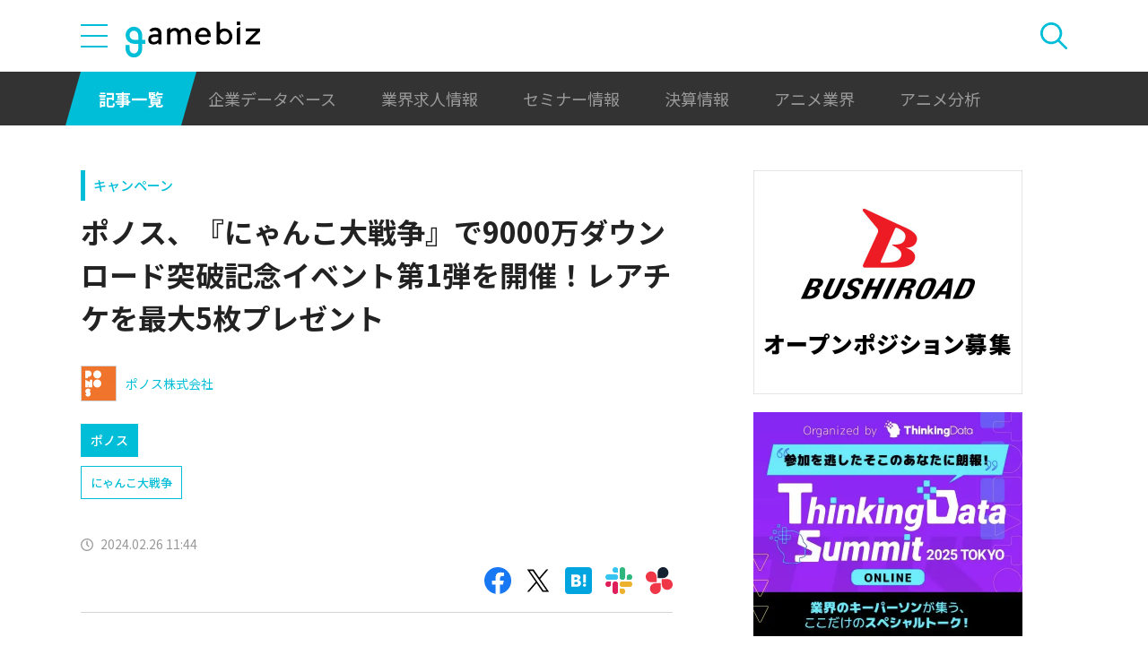

--- FILE ---
content_type: text/html; charset=UTF-8
request_url: https://gamebiz.jp/api/v1/enterprise-advertisements?area=side-gold
body_size: 266
content:
{"id":19,"area_category":"enterprise-advertisement","area_category_name":"\u4f01\u696d\u5e83\u544a","area":"side-gold","area_name":"\u30b5\u30a4\u30c9\u30ab\u30e9\u30e0-\u5e83\u544a\uff1a\u30b4\u30fc\u30eb\u30c9","enterprise_name":"\u682a\u5f0f\u4f1a\u793e\u30d6\u30b7\u30ed\u30fc\u30c9","link_url":"\/enterprise-advertisements\/redirect\/19","creative_type":"image","title":"\u30d6\u30b7\u30ed\u30fc\u30c9\u3000\u30aa\u30fc\u30d7\u30f3\u30dd\u30b8\u30b7\u30e7\u30f3\u52df\u96c6","pc_image_media_url":"https:\/\/i3.gamebiz.jp\/media\/621d2789-7b47-4d01-888d-567f11efe9b5.jpg","sp_image_media_url":"https:\/\/i3.gamebiz.jp\/media\/e9e6b492-2df2-456e-86e9-ccdbda33b72a.png"}

--- FILE ---
content_type: text/html; charset=utf-8
request_url: https://www.google.com/recaptcha/api2/aframe
body_size: 268
content:
<!DOCTYPE HTML><html><head><meta http-equiv="content-type" content="text/html; charset=UTF-8"></head><body><script nonce="3ehNO1MQlxHkaZLUmFicBw">/** Anti-fraud and anti-abuse applications only. See google.com/recaptcha */ try{var clients={'sodar':'https://pagead2.googlesyndication.com/pagead/sodar?'};window.addEventListener("message",function(a){try{if(a.source===window.parent){var b=JSON.parse(a.data);var c=clients[b['id']];if(c){var d=document.createElement('img');d.src=c+b['params']+'&rc='+(localStorage.getItem("rc::a")?sessionStorage.getItem("rc::b"):"");window.document.body.appendChild(d);sessionStorage.setItem("rc::e",parseInt(sessionStorage.getItem("rc::e")||0)+1);localStorage.setItem("rc::h",'1768995853803');}}}catch(b){}});window.parent.postMessage("_grecaptcha_ready", "*");}catch(b){}</script></body></html>